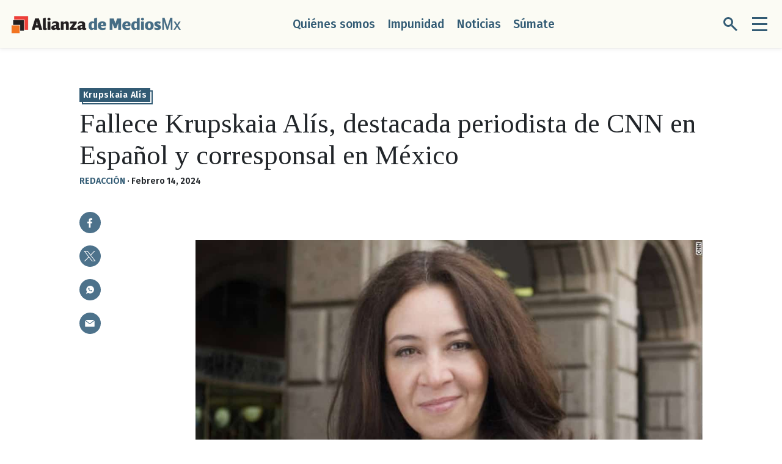

--- FILE ---
content_type: text/html; charset=utf-8
request_url: https://alianzademediosmx.org/noticias/fallece-krupskaia-alis-destacada-periodista-de-cnn-en-espanol-y-corresponsal-en-mexico/1701
body_size: 5329
content:
<!--dyn 10:11:26.133 p. m.  --><!DOCTYPE html><html lang="es" class="no-js"><head><link rel="stylesheet" href="https://blob.alianzademediosmx.org/assets/bootstrap/css/bootstrap.min.css?v=10"><link rel="stylesheet" href="https://fonts.googleapis.com/css?family=Fira+Sans:400,400i,500,500i,600,600i,700,700i,800,800i&display=swap"><link rel="stylesheet" href="https://fonts.googleapis.com/css?family=Tinos:400,400i,700,700i&display=swap"><link rel="stylesheet" href="https://blob.alianzademediosmx.org/assets/css/periodista.css?v=10"><link rel="stylesheet" href="https://blob.alianzademediosmx.org/assets/css/styles.css?v=10"><link rel="stylesheet" href="https://blob.alianzademediosmx.org/assets/css/relatednews.css?v=10"><meta http-equiv="X-UA-Compatible" content="IE=edge"><meta name="revisit-after" content="12 Hours" /><meta name="MobileOptimized" content="width"><meta name="HandheldFriendly" content="true"><meta http-equiv="cleartype" content="on"><meta name="viewport" content="width=device-width, initial-scale=1.0"><link rel="shortcut icon" href="https://blob.alianzademediosmx.org/assets/img/favicon.png" type="image/x-icon"><title>Fallece Krupskaia Alís, destacada periodista de CNN en Español y corresponsal en México </title><meta name="Description" content="La periodista Krupskaia Alís se desempeñó como productora y corresponsal de CNN en Español en México" /><meta name="Keywords" content="Krupskaia Alís,periodista,CNN en Español,fallecimiento,obituario" /><meta name="abstract" content="La periodista Krupskaia Alís se desempeñó como productora y corresponsal de CNN en Español en México" /><meta name="news_keywords" content="Krupskaia Alís,periodista,CNN en Español,fallecimiento,obituario" /><link rel="canonical" href="https://alianzademediosmx.org/noticias/fallece-krupskaia-alis-destacada-periodista-de-cnn-en-espanol-y-corresponsal-en-mexico/1701" ><script type="application/ld+json">{"@context": "https://schema.org","@graph": [    {      "@type": "NewsMediaOrganization",      "@id": "https://alianzademediosmx.org/#publisher",      "name": "Alianza de Medios MX",      "url": "https://alianzademediosmx.org/",      "sameAs": [        "https://www.facebook.com/Alianza-de-Medios-Mx-107295428331165"        ,"https://www.instagram.com/alianzademediosmx/"        ,"https://twitter.com/AlianzaMediosMx"      ],      "logo": {        "@type": "ImageObject",        "@id": "https://alianzademediosmx.org/#logo",        "url": "https://blob.alianzademediosmx.org/img/logo.png",        "width": 2078,        "height": 220,        "caption": "Alianza de Medios MX"      },      "image": {        "@id": "https://alianzademediosmx.org/#logo"      }    },    {      "@type": "WebSite",      "@id": "https://alianzademediosmx.org/#website",      "url": "https://alianzademediosmx.org/",      "name": "Alianza de Medios MX",      "publisher": {        "@id": "https://alianzademediosmx.org/#publisher"      },      "potentialAction": {        "@type": "SearchAction",        "target": "https://alianzademediosmx.org/buscar/?q={search_term_string}",        "query-input": "required name=search_term_string"      }    },    {      "@type": "CollectionPage",      "@id": "https://alianzademediosmx.org/noticias/fallece-krupskaia-alis-destacada-periodista-de-cnn-en-espanol-y-corresponsal-en-mexico/1701#webpage",      "url": "https://alianzademediosmx.org/noticias/fallece-krupskaia-alis-destacada-periodista-de-cnn-en-espanol-y-corresponsal-en-mexico/1701",      "inLanguage": "es",      "name": "Fallece Krupskaia Alís, destacada periodista de CNN en Español y corresponsal en México",      "isPartOf": {        "@id": "https://alianzademediosmx.org/#website"      },      "about": {        "@id": "https://alianzademediosmx.org/#publisher"      },      "description": "Alianza de Medios MX"    }  ]}</script><meta name="twitter:card" content="summary_large_image"><meta name="twitter:image" content="https://blob.alianzademediosmx.org/images/2024/02/15/periodista-d98424e8.jpg" /><meta name="twitter:title" content="Fallece Krupskaia Alís, destacada periodista de CNN en Español y corresponsal en México" /><meta name="twitter:url" content="https://alianzademediosmx.org/noticias/fallece-krupskaia-alis-destacada-periodista-de-cnn-en-espanol-y-corresponsal-en-mexico/1701" /><meta name="twitter:description" content="La periodista Krupskaia Alís se desempeñó como productora y corresponsal de CNN en Español en México. También, laboró como corresponsal para NBC Canal de Noticias y Univisión" /><meta name="twitter:site" content="@AlianzaMediosMx" /><link rel="image_src" href="https://blob.alianzademediosmx.org/images/2024/02/15/periodista-d98424e8.jpg"><meta property="og:image" content="https://blob.alianzademediosmx.org/images/2024/02/15/periodista-d98424e8.jpg" /><meta property="og:title" content="Fallece Krupskaia Alís, destacada periodista de CNN en Español y corresponsal en México" /><meta property="og:type" content="article" /><meta property="og:locale" content="es_MX" /><meta property="og:url" content="https://alianzademediosmx.org/noticias/fallece-krupskaia-alis-destacada-periodista-de-cnn-en-espanol-y-corresponsal-en-mexico/1701" /><meta property="og:description" content="La periodista Krupskaia Alís se desempeñó como productora y corresponsal de CNN en Español en México. También, laboró como corresponsal para NBC Canal de Noticias y Univisión" /><meta property="og:site_name" content="Alianza de Medios MX" /><!-- Google GA4 --><script async src="https://www.googletagmanager.com/gtag/js?id=G-HP9055BZBC"></script><script>
  window.dataLayer = window.dataLayer || [];
  function gtag(){dataLayer.push(arguments);}
  gtag('js', new Date());

  gtag('config', 'G-HP9055BZBC');
</script><!-- Google GA4 --><script async src="https://www.googletagmanager.com/gtag/js?id=G-DTX34J6S02"></script><script>
        window.dataLayer = window.dataLayer || [];
        function gtag(){dataLayer.push(arguments);}
        gtag('js', new Date());

        gtag('config', 'G-DTX34J6S02');
    </script><script>
        (function (i, s, o, g, r, a, m) {
            i['GoogleAnalyticsObject'] = r; i[r] = i[r] || function () {
                (i[r].q = i[r].q || []).push(arguments)
            }, i[r].l = 1 * new Date(); a = s.createElement(o),
                m = s.getElementsByTagName(o)[0]; a.async = 1; a.src = g; m.parentNode.insertBefore(a, m)
        })(window, document, 'script', 'https://www.google-analytics.com/analytics.js', 'ga');

        ga('create', 'UA-203271958-1', 'auto');
        ga('send', 'pageview');
    </script></head><body><!-- ctrlHtmlBodyInitAll Inicio --><!-- ctrlHtmlBodyInitAll Final --><div id="navigation"><div class="d-flex flex-column justify-content-between efect-navigation"><div id="nav-close"><div id="close-navmenu"><div class="close-nav-inner"></div></div></div><div id="nav-logotype"><a href="/" title="Alianza de Medios MX"><img src="https://blob.alianzademediosmx.org/img/logoheader.jpeg?v=951" alt="ALIANZA DE MEDIOS MX" loading="lazy" width="280" height="77"></a></div><div id="nav-menu"><div class="navigation"><ul class="nav flex-column"><li class="btn-navigation"><a class="link-orange" href="/quienes-somos" title="Quiénes somos">Quiénes somos</a></li><li class="btn-navigation"><a class="link-orange" href="/impunidad" title="Impunidad">Impunidad</a></li><li class="btn-navigation"><a class="link-orange" href="/noticias" title="Noticias">Noticias</a></li><li class="btn-navigation"><a class="link-orange" href="/sumate" title="Súmate">Súmate</a></li><li class="btn-navigation"><a class="link-orange" href="/reportes" title="Reportes">Reportes</a></li><li class="btn-navigation"><a class="link-orange" href="/perspectiva-de-genero" title="Perspectiva de género">Perspectiva de género</a></li></ul></div><div class="navigation mt-4"><ul class="nav flex-column"><li class="btn-navigation"><span>Información</span></li><li class="btn-navigation"><a class="link-gray" href="/contacto" title="Contacto">Contacto</a></li><li class="btn-navigation"><a class="link-gray" href="/directorio" title="Directorio">Directorio</a></li></ul></div></div><div id="nav-socialmedia" class="mt-4"><div class="navigation"><ul class="nav flex-column"><li class="btn-navigation"><span>Siguenos</span></li><li class="d-flex navigation-socialmedia"><a href="https://www.facebook.com/Alianza-de-Medios-Mx-107295428331165" title="Facebook" rel="noopener nofollow"><div class="d-flex justify-content-center align-items-center btn-socialmedia-primary"><img src="https://blob.alianzademediosmx.org/assets/img/facebook.svg" alt="facebook" loading="lazy" width="8" height="16"></div></a><a href="https://twitter.com/AlianzaMediosMx" title="Twitter" rel="noopener nofollow"><div class="d-flex justify-content-center align-items-center btn-socialmedia-primary"><img src="https://blob.alianzademediosmx.org/images/2024/01/17/twitterx-new-9985b000.png?rnd=0.6898285792058838" alt="twitter" loading="lazy" width="26" height="23"></div></a><a href="https://www.instagram.com/alianzademediosmx/" title="Instagram" rel="noopener nofollow"><div class="d-flex justify-content-center align-items-center btn-socialmedia-primary"><img src="https://blob.alianzademediosmx.org/assets/img/instagram.svg" alt="instagram" loading="lazy" width="16" height="16"></div></a><a href="https://www.youtube.com/channel/UC-NJ6rN_WheBywGeCk0I1oA" title="Youtube" rel="noopener nofollow"><div class="d-flex justify-content-center align-items-center btn-socialmedia-primary"><img src="https://blob.alianzademediosmx.org/assets/img/youtube.svg" alt="youtube" loading="lazy" width="19" height="13"></div></a><a href="mailto:contacto@alianzademediosmx.org" title="Correo Electronico" rel="noopener nofollow"><div class="d-flex justify-content-center align-items-center btn-socialmedia-primary"><img src="https://blob.alianzademediosmx.org/assets/img/mail.svg" alt="mail" loading="lazy" width="16" height="11"></div></a></li></ul></div></div></div></div><header class="sticky-top"><div id="navbar" class="header"><div class="container-fluid"><div class="row"><div class="col-8 col-xl-2 d-flex justify-content-start align-items-center"><div class="logotype"><a href="/" title="Alianza de Medios MX"><img src="https://blob.alianzademediosmx.org/img/logoalianzamedios-header.png?v=951" alt="ALIANZA DE MEDIOS MX" loading="lazy" width="180" height="55"></a></div></div><div class="col d-none d-xl-flex justify-content-center align-items-center"><div class="d-flex navigation"><ul class="nav"><li class="btn-navigation"><a class="link-orange" href="/quienes-somos" title="Quiénes somos">Quiénes somos</a></li><li class="btn-navigation"><a class="link-orange" href="/impunidad" title="Impunidad">Impunidad</a></li><li class="btn-navigation"><a class="link-orange" href="/noticias" title="Noticias">Noticias</a></li><li class="btn-navigation"><a class="link-orange" href="/sumate" title="Súmate">Súmate</a></li></ul></div></div><div class="col-4 col-xl-1 col-xxl-2 d-flex flex-row justify-content-end align-items-center"><div><div id="open-search" class="btn-search"><div id="search-nav" class="search center-position"><div class="search-inner"></div></div></div></div><div><div id="open-menu-navbar" class="btn-navigation"><div class="d-flex justify-content-center align-items-start hamburger" id="hamburger-nav"><div class="hamburger-inner"></div></div></div></div></div></div></div></div><div class="d-flex align-items-center" id="search"><div class="container efect-search"><div class="row"><div class="col-12"><div id="search-navbar"><form class="flex-row" method="get" action="/buscar"><div class="row"><div class="col-10 col-lg-11 d-flex justify-content-start align-items-center"><label class="form-label d-none" for="input-search">buscador</label><input class="form-control" type="search" id="input-search" placeholder="Escriba su búsqueda" name="q" autocomplete="on" autofocus=""></div><div class="col-2 col-md-2 col-lg-1 d-flex justify-content-start align-items-center justify-content-md-end"><button class="btn d-flex justify-content-center align-items-center btn-search-summit" type="submit"><img src="https://blob.alianzademediosmx.org/assets/img/search.svg" alt="Buscar" loading="lazy" width="25" height="25"></button></div></div></form></div></div></div></div></div></header><aside class="d-block d-lg-none" id="mobile-share"><div class="d-flex justify-content-center navigation efect-share"><ul class="nav flex-column"><li class="d-flex navigation-socialmedia"><a href="https://www.facebook.com/Alianza-de-Medios-Mx-107295428331165" title="Facebook" rel="noopener nofollow"><div class="d-flex justify-content-center align-items-center btn-socialmedia-primary"><img src="https://blob.alianzademediosmx.org/assets/img/facebook.svg" alt="facebook" loading="lazy" width="8" height="16"></div></a><a href="https://twitter.com/AlianzaMediosMx" title="Twitter" rel="noopener nofollow"><div class="d-flex justify-content-center align-items-center btn-socialmedia-primary"><img src="https://blob.alianzademediosmx.org/images/2024/01/17/twitterx-new-9985b000.png?rnd=0.6898285792058838" alt="twitter" loading="lazy" width="26" height="23"></div></a><a href="mailto:contacto@alianzademediosmx.org" title="Correo Electronico" rel="noopener nofollow"><div class="d-flex justify-content-center align-items-center btn-socialmedia-primary"><img src="https://blob.alianzademediosmx.org/assets/img/mail.svg" alt="mail" loading="lazy" width="16" height="11"></div></a></li></ul></div></aside><!-- ctrlNota Inicio --><style> 
.post-content video, .post-content iframe {   
        height: 480px !important;   
}
@media only screen and (max-width: 1200px) {
        .post-content video, .post-content iframe {   
        height: 389px !important;   
        }
    }

@media only screen and (max-width: 520px) {
        .post-content video, .post-content iframe {   
        height: 260px !important;   
        }
    }


</style><div><div class="section-first"><article><div class="container"><div class="row d-flex justify-content-center"><div class="col-12 col-xl-11"><div class="d-flex flex-column align-items-start card-top"><div class="d-flex category-blue-inverse"><a href="/tags/krupskaia-alis/2408">Krupskaia Alís</a><div class="shadow-category-inverse-blue"></div></div><div class="post-title"><h1>Fallece Krupskaia Alís, destacada periodista de CNN en Español y corresponsal en México</h1></div><div class="data-secondary"><a href="/autor/redaccion/170" title="Autor REDACCIÓN">REDACCIÓN</a><span>&nbsp;·&nbsp;</span><span>Febrero 14, 2024</span></div></div></div><div class="col-12 col-lg-1 col-xl-2 d-flex justify-content-start align-items-start justify-content-lg-start"><div id="active-share"></div><div class="share sticky-top sticky"><ul><li class="d-flex flex-row flex-lg-column socialmedia-share"><a target="_blank" title="Compartir en Facebook" href="https://www.facebook.com/sharer/sharer.php?u=https://alianzademediosmx.org/noticias/fallece-krupskaia-alis-destacada-periodista-de-cnn-en-espanol-y-corresponsal-en-mexico/1701&amp;src=sdkpreparse"><div class="d-flex justify-content-center align-items-center  btn-socialmedia-primary"><img src="https://blob.alianzademediosmx.org/assets/img/facebook.svg" alt="facebook" loading="lazy" width="8" height="16"></div></a><a target="_blank" title="Compartir en twitter" href="https://twitter.com/intent/tweet?text=Fallece Krupskaia Alís, destacada periodista de CNN en Español y corresponsal en México&amp;url=https://alianzademediosmx.org/noticias/fallece-krupskaia-alis-destacada-periodista-de-cnn-en-espanol-y-corresponsal-en-mexico/1701#XmaGZKjqsc4.twitter&amp;related="><div class="d-flex justify-content-center align-items-center  btn-socialmedia-primary"><img src="https://blob.alianzademediosmx.org/assets/img/Twitterx-new-Naranja-new.png" alt="twitter" loading="lazy" width="26" height="23"></div></a><a target="_blank" title="Fallece Krupskaia Alís, destacada periodista de CNN en Español y corresponsal en México" href="https://api.whatsapp.com/send?text=Fallece Krupskaia Alís, destacada periodista de CNN en Español y corresponsal en México&nbsp;https://alianzademediosmx.org/noticias/fallece-krupskaia-alis-destacada-periodista-de-cnn-en-espanol-y-corresponsal-en-mexico/1701#.XmaHuRpcRN4.whatsapp"><div class="d-flex justify-content-center align-items-center  btn-socialmedia-primary"><img src="https://blob.alianzademediosmx.org/assets/img/whatsapp.svg" alt="youtube" loading="lazy" width="19" height="13"></div></a><a title="Compartir en email" href="mailto:correo@dominio.com?subject=ShareURL&amp;body=https://alianzademediosmx.org/noticias/fallece-krupskaia-alis-destacada-periodista-de-cnn-en-espanol-y-corresponsal-en-mexico/1701"><div class="d-flex justify-content-center align-items-center  btn-socialmedia-primary"><img src="https://blob.alianzademediosmx.org/assets/img/mail.svg" alt="mail" loading="lazy" width="16" height="11"></div></a></li></ul></div></div><div class="col-12 col-lg-11 col-xl-9"><div class="post-photo"><figure class="figure" ><img class="figure-img fit-containt" src="https://blob.alianzademediosmx.org/images/2024/02/15/periodista-d98424e8.jpg" alt="Fallece Krupskaia Alís, destacada periodista de CNN en Español y corresponsal en México" width="966" height="580"><figcaption class="figure-caption">Foto: De la cuenta de X de CNN en Español</figcaption></figure></div><div class="post-sumary"><p style="font-style: italic !important;">La periodista Krupskaia Alís se desempeñó como productora y corresponsal de CNN en Español en México. También, laboró como corresponsal para NBC Canal de Noticias y Univisión</></p></div><div class="post-content"><p>Este miércoles 14 de febrero se dio a conocer el <strong><strong>fallecimiento</strong></strong> de la <strong><strong>periodista</strong></strong> <strong>Krupskaia Alís</strong>, quien fuera <strong>corresponsal</strong> de la cadena de noticias estadounidense <strong>CNN en Español</strong> en la Ciudad de México. <strong>CNN </strong>destacó que <strong>Krupskaia Alís</strong> fue una “<strong><strong>periodista</strong></strong>, mentora, cronista, familia y amiga”. La cadena le rindió homenaje al realizarle un <strong>obituario</strong>, en el que no reveló la causa de la muerte.</p><p>Durante la presentación de diferentes bloques informativos de CNN, se han dedicado unos minutos para <strong>reconocer</strong> la <strong>trayectoria</strong> de la <strong><strong>periodista</strong></strong> fallecida.</p><p>En su carrera, <strong>Krupskaia Alís</strong> llegó a <strong>cubrir</strong> <strong>eventos</strong> informativos como golpes de Estado, elecciones presidenciales, así como la captura de grandes capos del crimen organizado en <strong>México </strong>y Latinoamérica.</p><p>La también conocida como “<strong>Krups</strong>” guardaba cariño a “contar las <strong>historias</strong> de dolor y <strong>esperanza</strong> de miles de personas que no tenían voz, como los migrantes, las madres buscadoras y las víctimas de la violencia, así como producir <strong>historias</strong> que generaran <strong>esperanza</strong> y fortaleza”, de acuerdo al <strong>obituario</strong> hecho por CNN.</p><p>“¡Hasta siempre, <strong>Krupskaia Alís</strong>! (…) Hoy compartimos con gran <strong>tristeza</strong> el <strong><strong>fallecimiento</strong></strong> de nuestra compañera y <strong>corresponsal</strong> en la Ciudad de México, <strong>Krupskaia Alís</strong>. Una profesional excepcional y una mujer que fue nuestra colega y aún más, nuestra amiga. Te recordaremos siempre, Krups”, le dedicó en un mensaje en la red social X la cuenta de <strong>CNN </strong>en Español de Puerto Rico.</p><h2>Esto sabemos de<strong> Krupskaia Alís</strong></h2><p>La <strong><strong>periodista</strong></strong><strong> Krupskaia Alís</strong> se desempeñó como productora y <strong>corresponsal</strong> de <strong>CNN </strong>en Español en México. También, laboró como <strong>corresponsal</strong> para <strong>NBC </strong>Canal de Noticias y Univisión.</p><p>Llegó a <strong>entrevistar</strong> a <strong>personajes</strong> como el presidente de Nicaragua, Daniel Ortega; la activista guatemalteca, Rigoberta Menchú; el expresidente de Estados Unidos, Jimmy Carter; así como a los escritores José Saramago y Carlos Fuentes.</p><p><strong>Krupskaia Alís</strong> ganó un Emmy y el premio anual de la Unión de Periodistas de Nicaragua por la <strong>cobertura</strong> del desastre natural provocado por el Huracán Mitch en 1998.</p></div><div id="tags"><ul class="distance-md"><li><span class="link-orange">Tags</span></li><li><a class="link-orange" href="/tags/krupskaia-alis/2404">Krupskaia Alís</a></li><li><a class="link-orange" href="/tags/periodista/1111">periodista</a></li><li><a class="link-orange" href="/tags/cnn-en-espanol/2405">CNN en Español</a></li><li><a class="link-orange" href="/tags/fallecimiento/2406">fallecimiento</a></li><li><a class="link-orange" href="/tags/obituario/2407">obituario</a></li></ul></div><div class="author-post"><div class="row"><div class="col-md-8 col-xl-9 d-flex justify-content-center align-items-center order-2 justify-content-md-start order-md-1"><div class="text-center text-md-start content-author"><h3><a class="link-orange" href="/autor/redaccion/170" title="REDACCIÓN">REDACCIÓN</a></h3><p></p></div></div><div class="col-md-4 col-xl-3 d-flex justify-content-center align-items-center order-1 order-md-2"><div class="d-flex image-author"><a href="/autor/redaccion/170" title="REDACCIÓN" ><img src="https://blob.alianzademediosmx.org/images/user-01.png" width="180" height="180" alt="autor" title="autor"></a></div></div></div></div></div></div></div></article></div></div><div class="distance-md section-basic"><div class="container"><div class="row"><div class="col"><div class="head-section distance-md"><div class="top-line bg-color-gray"></div><div class="d-flex flex-row justify-content-between head-subtitle-blue"><span class="top-border">Artículos relacionados<br></span></div></div></div></div><div class="row scrolling-wrapper"></div></div></div><footer><div id="footer"><div class="container"><div class="row d-flex justify-content-center"><div class="col-10 col-lg-3"><div class="footer-brand"><div class="footer-logotype"><a href="/" title="Alianza de Medios MX"><img src="https://blob.alianzademediosmx.org/img/logoalianzamedios-header.png?v=2" alt="ALIANZA DE MEDIOS MX" loading="lazy" width="222" height="67"></a></div><div class="contact"><p>Dirección</p><p><a href="mailto:contacto@alianzademediosmx.org" title="Contacto">contacto@alianzademediosmx.org<br></a></p></div></div></div><div class="col-10 col-md-5 col-lg-3"><div class="navigation mb-5"><ul class="nav flex-column nav-footer"><li class="btn-navigation"><span>Información</span></li><li class="btn-navigation"><a class="link-orange" href="/quienes-somos" title="Quiénes somos">Quiénes somos </a></li><li class="btn-navigation"><a class="link-orange" href="/contacto" title="Contacto">Contacto</a></li><li class="btn-navigation"><a class="link-orange" href="/directorio" title="Directorio">Directorio</a></li></ul></div></div><div class="col-10 col-md-5 col-lg-3"><div class="navigation mb-5"><ul class="nav flex-column nav-footer"><li class="btn-navigation"><span>Legal</span></li><li class="btn-navigation"><a class="link-orange" href="/politica-de-privacidad" title="Política de privacidad">Política de privacidad</a></li><li class="btn-navigation"><a class="link-orange" href="/metodologia" title="Metodología">Metodología</a></li></ul></div></div><div class="col-10 col-lg-3"><div class="navigation"><ul class="nav flex-column nav-footer"><li class="btn-navigation"><span>Siguenos</span></li><li class="d-flex navigation-socialmedia"><a href="https://www.facebook.com/Alianza-de-Medios-Mx-107295428331165" title="Facebook" rel="noopener nofollow"><div class="d-flex justify-content-center align-items-center btn-socialmedia-primary"><img src="https://blob.alianzademediosmx.org/assets/img/facebook.svg" alt="facebook" loading="lazy" width="8" height="16"></div></a><a href="https://twitter.com/AlianzaMediosMx" title="Twitter" rel="noopener nofollow"><div class="d-flex justify-content-center align-items-center btn-socialmedia-primary"><img src="https://blob.alianzademediosmx.org/images/2024/01/17/twitterx-new-9985b000.png?rnd=0.6898285792058838" alt="twitter" loading="lazy" width="26" height="23"></div></a><a href="https://www.instagram.com/alianzademediosmx/" title="Instagram" rel="noopener nofollow"><div class="d-flex justify-content-center align-items-center btn-socialmedia-primary"><img src="https://blob.alianzademediosmx.org/assets/img/instagram.svg" alt="instagram" loading="lazy" width="16" height="16"></div></a><a href="https://www.youtube.com/channel/UC-NJ6rN_WheBywGeCk0I1oA" title="youtube" rel="noopener nofollow"><div class="d-flex justify-content-center align-items-center btn-socialmedia-primary"><img src="https://blob.alianzademediosmx.org/assets/img/youtube.svg" alt="youtube" loading="lazy" width="19" height="13"></div></a><a href="mailto:contacto@alianzademediosmx.org" title="Correo Electronico" rel="noopener nofollow"><div class="d-flex justify-content-center align-items-center btn-socialmedia-primary"><img src="https://blob.alianzademediosmx.org/assets/img/mail.svg" alt="mail" loading="lazy" width="16" height="11"></div></a><a href="https://www.linkedin.com/company/alianza-de-medios-mx/" title="Linkedin" rel="noopener nofollow"><div class="d-flex justify-content-center align-items-center btn-socialmedia-primary"><svg xmlns="http://www.w3.org/2000/svg" height="16" width="16" viewBox="0 0 448 512"><path fill="#ffffff" d="M416 32H31.9C14.3 32 0 46.5 0 64.3v383.4C0 465.5 14.3 480 31.9 480H416c17.6 0 32-14.5 32-32.3V64.3c0-17.8-14.4-32.3-32-32.3zM135.4 416H69V202.2h66.5V416zm-33.2-243c-21.3 0-38.5-17.3-38.5-38.5S80.9 96 102.2 96c21.2 0 38.5 17.3 38.5 38.5 0 21.3-17.2 38.5-38.5 38.5zm282.1 243h-66.4V312c0-24.8-.5-56.7-34.5-56.7-34.6 0-39.9 27-39.9 54.9V416h-66.4V202.2h63.7v29.2h.9c8.9-16.8 30.6-34.5 62.9-34.5 67.2 0 79.7 44.3 79.7 101.9V416z"/></svg></div></a></li></ul></div></div></div></div></div><div class="d-flex justify-content-center align-items-center" id="feet"><span>Copyright © 2025&nbsp;· ALIANZA DE MEDIOS MX</span></div></footer><script src="https://blob.alianzademediosmx.org/assets/js/jquery.min.js?v=10"></script><script src="https://blob.alianzademediosmx.org/assets/bootstrap/js/bootstrap.min.js?v=10"></script><script src="https://blob.alianzademediosmx.org/assets/js/functions.js?v=10"></script><script>
                    $(document).ready(function () {
                        var id = "1701";
                        if (id != "") {
                            var strUrlPost = '/xstatic/alianzademedios/template/submitaddclickstory.aspx?id=' + id;
                            $.post(strUrlPost, function (data) {
                                console.log(data);
                            });
                        }
                    });
                </script></body></html>


--- FILE ---
content_type: text/css
request_url: https://blob.alianzademediosmx.org/assets/css/periodista.css?v=10
body_size: 869
content:
.post-content-journalist p {
  font-size: 1em;
  font-weight: 400;
  line-height: 1.6em;
  margin-bottom: 30px;
  z-index: 2;
  position: relative;
}

@media (min-width: 992px) {
  .post-content-journalist p {
    font-size: 1.1em;
  }
}

.post-content-journalist h1, .post-content-journalist h2 {
  font-size: 2em;
  position: relative;
}

@media (min-width: 992px) {
  .post-content-journalist h1, .post-content-journalist h2 {
    font-size: 2em;
  }
}

@media (min-width: 1200px) {
  .post-content-journalist h1, .post-content-journalist h2 {
    font-size: 2em;
  }
}

.post-content-journalist h3, .post-content-journalist h4, .post-content-journalist h5 {
  font-size: 1.5em;
}

@media (min-width: 992px) {
  .post-content-journalist h3, .post-content-journalist h4, .post-content-journalist h5 {
    font-size: 1.5em;
  }
}

@media (min-width: 1200px) {
  .post-content-journalist h3, .post-content-journalist h4, .post-content-journalist h5 {
    font-size: 1.5em;
  }
}

.post-content-journalist figure {
  padding: 0;
  margin-bottom: 30px;
}

@media (min-width: 992px) {
  .post-content-journalist figure {
    padding: 0;
    width: 100%;
  }
}

.post-content-journalist figure img {
  width: 100%;
  height: auto;
}

.post-content-journalist ul {
  list-style: none;
  padding: 0;
  margin-bottom: 30px;
}

@media (min-width: 300px) {
  .post-content-journalist ul {
    padding: 0 30px 0 40px;
  }
}

.post-content-journalist ul li:hover {
  background: #f9f9f9;
}

.post-content-journalist ul li {
  position: relative;
  display: block;
  padding: 10px;
  background: #fff;
  text-decoration: none;
  transition: all .3s ease-out;
  font-size: 18px;
  font-weight: 400;
  line-height: 28px;
}

.post-content-journalist ul li:hover:after {
  left: -.5em;
  border-left-color: var(--secondary);
}

.post-content-journalist ul li:before {
  content: "•";
  position: absolute;
  left: -2em;
  top: 60%;
  margin-top: -1em;
  color: white;
  background: var(--secondary);
  height: 1.5em;
  width: 1.5em;
  line-height: 1.6em;
  text-align: center;
  font-weight: bold;
  border-radius: 100%;
}

.post-content-journalist ol {
  list-style: none;
  padding: 0;
  margin-bottom: 30px;
}

@media (min-width: 300px) {
  .post-content-journalist ol {
    padding: 0 30px 0 40px;
  }
}

.post-content-journalist ol li:hover {
  background: #f9f9f9;
}

.post-content-journalist ol li {
  position: relative;
  display: block;
  padding: 10px;
  background: #fff;
  text-decoration: none;
  transition: all .3s ease-out;
  font-size: 18px;
  font-weight: 400;
  line-height: 28px;
  counter-increment: my-awesome-counter;
}

.post-content-journalist ol li:hover:after {
  left: -.5em;
  border-left-color: var(--secondary);
}

.post-content-journalist ol li:before {
  content: counter(my-awesome-counter);
  position: absolute;
  left: -2em;
  top: 60%;
  margin-top: -1em;
  color: white;
  background: var(--secondary);
  height: 1.5em;
  width: 1.5em;
  line-height: 1.6em;
  text-align: center;
  font-weight: bold;
}

.post-content-journalist .blockquote p {
  margin-bottom: 30px;
  font-size: 25px;
  line-height: 30px;
}

.post-content-journalist .blockquote p {
  margin-bottom: 30px;
  font-size: 30px;
  line-height: 40px;
}

.post-content-journalist blockquote {
  display: block;
  background: #fff;
  font-size: 30px;
  padding: 100px 0px 10px 0px;
  position: relative;
  line-height: 1.2;
  font-style: italic;
  top: 0;
  margin-top: -15px;
  margin-bottom: 20px;
  margin: 0;
}

@media (min-width: 992px) {
  .post-content-journalist blockquote {
    display: block;
    background: #fff;
    padding: 15px 30px 10px 115px;
    margin: 40px 0 10px 0;
    position: relative;
    line-height: 1.2;
    top: 0px;
  }
}

.post-content-journalist blockquote::after {
  content: "";
}

.post-content-journalist blockquote::before {
  content: "\201C";
  font-size: 5em;
  color: var(--secondary);
  position: absolute;
  left: 0px;
  top: 0px;
  font-family: 'Tinos';
  background-color: #f9f9f9;
  width: 100px;
  height: 100px;
  z-index: 1;
  border-radius: 50%;
  line-height: 1em;
}

@media (min-width: 1200px) {
  .post-content-journalist blockquote::before {
    content: "\201C";
    font-size: 8em;
    color: var(--secondary);
    position: absolute;
    left: 0;
    top: -15px;
    width: 150px;
    height: 150px;
  }
}

.post-content-journalist .blockquote footer {
  background: transparent;
  font-size: 16px;
  margin: 15px 30px;
  color: var(--secondary);
  font-style: normal;
  font-weight: 600;
  text-align: end;
}

@media (min-width: 992px) {
  .post-content-journalist .blockquote footer {
    background: transparent;
    font-size: 16px;
    margin: 15px 0;
    color: var(--secondary);
  }
}

.post-content-journalist .blockquote p {
  padding: 0 0 0 30px;
}

@media (min-width: 992px) {
  .post-content-journalist .blockquote p {
    padding: 0 0 0 30px;
  }
}

@media (min-width: 1200px) {
  .post-content-journalist .blockquote p {
    padding: 0 0 0 60px;
  }
}

.post-content-journalist .blockquote-footer {
  text-align: end;
  right: 50px;
  position: relative;
}

.post-content-journalist .youtube iframe {
  width: 100%;
  height: 190px;
  margin-bottom: 30px;
}

@media (min-width: 300px) {
  .post-content-journalist .youtube iframe {
    height: 220px;
  }
}

@media (min-width: 576px) {
  .post-content-journalist .youtube iframe {
    height: 258px;
  }
}

@media (min-width: 768px) {
  .post-content-journalist .youtube iframe {
    height: 357px;
  }
}

@media (min-width: 992px) {
  .post-content-journalist .youtube iframe {
    height: 358px;
  }
}

@media (min-width: 1200px) {
  .post-content-journalist .youtube iframe {
    height: 327px;
  }
}

@media (min-width: 1400px) {
  .post-content-journalist .youtube iframe {
    height: 387px;
  }
}

.post-content-journalist video, .post-content-journalist iframe {
  width: 100%;
  height: auto;
  margin-bottom: 30px;
}

.post-content-journalist a:hover {
  background-size: 0% 3px;
  color: black;
}

.post-content-journalist a {
  background-color: transparent;
  color: black;
  text-decoration: none;
  background-image: linear-gradient(var(--secondary),var(--secondary));
  background-position: 0 100%;
  background-repeat: no-repeat;
  background-size: 100% 3px;
  transition: background-size .5s;
}

.post-content-journalist figcaption {
  margin: 10px 0;
  font-family: 'Tinos';
  font-weight: 400;
  font-style: normal;
  color: dimgray;
  font-size: 1em;
}

.post-content-journalist .publication-download a {
  background-image: linear-gradient(transparent, transparent) !important;
  background-size: 0 !important;
  color: var(--secondary) !important;
}

.post-sumary-journalist {
  font-size: 1em;
  font-weight: 400;
  line-height: 1.6em;
  margin-bottom: 30px;
  z-index: 2;
  position: relative;
}

.bio-journalist {
  line-height: 2em;
}



--- FILE ---
content_type: image/svg+xml
request_url: https://blob.alianzademediosmx.org/assets/img/whatsapp.svg
body_size: 648
content:
<svg xmlns="http://www.w3.org/2000/svg" width="16" height="16.001" viewBox="0 0 16 16.001"><path d="M48.931-92.663a7.825,7.825,0,0,0-7.855,7.794A7.716,7.716,0,0,0,42.2-80.844l-1.418,4.182,4.349-1.382a7.867,7.867,0,0,0,3.8.97,7.824,7.824,0,0,0,7.854-7.794A7.824,7.824,0,0,0,48.931-92.663Zm3.854,10.5a1.942,1.942,0,0,1-1.3.908c-.353.033-.353.287-2.311-.477a7.86,7.86,0,0,1-3.289-2.885,3.7,3.7,0,0,1-.786-1.975,2.134,2.134,0,0,1,.674-1.593,1.089,1.089,0,0,1,.562-.239,2.783,2.783,0,0,1,.32-.033c.113,0,.273-.014.433.367s.546,1.323.594,1.418a.346.346,0,0,1,.016.334,1.3,1.3,0,0,1-.193.319c-.1.111-.2.249-.289.335s-.2.2-.084.39A5.837,5.837,0,0,0,48.2-83.973a5.278,5.278,0,0,0,1.549.948c.193.1.3.08.417-.048s.482-.558.61-.749.257-.159.433-.1,1.123.526,1.316.622.32.143.369.223A1.586,1.586,0,0,1,52.784-82.165Z" transform="translate(-40.785 92.663)" fill="#fff" fill-rule="evenodd"/></svg>

--- FILE ---
content_type: image/svg+xml
request_url: https://blob.alianzademediosmx.org/assets/img/search.svg
body_size: 38
content:
<svg xmlns="http://www.w3.org/2000/svg" width="30" height="30" viewBox="0 0 30 30"><path d="M78,75.4l-8.948-8.95a11.646,11.646,0,1,0-2.6,2.6L75.4,78ZM59.634,67.593a7.96,7.96,0,1,1,7.959-7.96A7.96,7.96,0,0,1,59.634,67.593Z" transform="translate(-48 -48)" fill="#ccc"/></svg>

--- FILE ---
content_type: image/svg+xml
request_url: https://blob.alianzademediosmx.org/assets/img/youtube.svg
body_size: 340
content:
<svg xmlns="http://www.w3.org/2000/svg" width="18.93" height="13.348" viewBox="0 0 18.93 13.348"><path d="M25.866,11.927c-.364-1.456-.971-2.063-2.306-2.184-.728-.121-4.126-.243-6.917-.243s-6.067.121-6.8.243a2.565,2.565,0,0,0-2.306,2.184A37.792,37.792,0,0,0,7.3,16.053V16.3a35.921,35.921,0,0,0,.243,4.126c.364,1.456.971,2.063,2.306,2.184.728.121,4.126.243,6.917.243s6.189-.121,6.917-.243a2.565,2.565,0,0,0,2.306-2.184A37.793,37.793,0,0,0,26.23,16.3v-.243A32.479,32.479,0,0,0,25.866,11.927ZM14.7,19.572V12.534l5.582,3.519Z" transform="translate(-7.3 -9.5)" fill="#fff"/></svg>

--- FILE ---
content_type: text/plain
request_url: https://www.google-analytics.com/j/collect?v=1&_v=j102&a=552384013&t=pageview&_s=1&dl=https%3A%2F%2Falianzademediosmx.org%2Fnoticias%2Ffallece-krupskaia-alis-destacada-periodista-de-cnn-en-espanol-y-corresponsal-en-mexico%2F1701&ul=en-us%40posix&dt=Fallece%20Krupskaia%20Al%C3%ADs%2C%20destacada%20periodista%20de%20CNN%20en%20Espa%C3%B1ol%20y%20corresponsal%20en%20M%C3%A9xico&sr=1280x720&vp=1280x720&_u=IEBAAEABAAAAACAAI~&jid=882176253&gjid=983085917&cid=1152796125.1768353199&tid=UA-203271958-1&_gid=1656760366.1768353199&_r=1&_slc=1&z=35996748
body_size: -452
content:
2,cG-XFM3T93DRB

--- FILE ---
content_type: image/svg+xml
request_url: https://blob.alianzademediosmx.org/assets/img/instagram.svg
body_size: 239
content:
<svg xmlns="http://www.w3.org/2000/svg" width="16" height="16" viewBox="0 0 16 16"><path d="M83.719-81.337a2.607,2.607,0,0,1,2.626-2.626,2.607,2.607,0,0,1,2.626,2.626,2.659,2.659,0,0,1-2.626,2.687h0a2.659,2.659,0,0,1-2.626-2.687" transform="translate(-78.345 89.276)" fill="#fff"/><path d="M90.858-87.961a5.292,5.292,0,0,0-.366-1.954,4.129,4.129,0,0,0-2.321-2.321,5.3,5.3,0,0,0-1.954-.366h-3.3c-2.2,0-2.443-.062-3.3-.062a5.278,5.278,0,0,0-1.954.367,4.128,4.128,0,0,0-2.321,2.32,5.29,5.29,0,0,0-.366,1.955c-.061.854-.061,1.1-.061,3.3s0,2.443.061,3.3a5.293,5.293,0,0,0,.366,1.955,4.236,4.236,0,0,0,2.321,2.381,5.29,5.29,0,0,0,1.954.367c.855.06,1.1.06,3.3.06s2.443,0,3.3-.06a5.29,5.29,0,0,0,1.954-.367,4.127,4.127,0,0,0,2.321-2.321,5.287,5.287,0,0,0,.366-1.954c.061-.854.061-1.1.061-3.3S90.919-87.105,90.858-87.961Zm-7.939,7.328a4.092,4.092,0,0,1-4.092-4.092,4.092,4.092,0,0,1,4.092-4.091,4.092,4.092,0,0,1,4.092,4.091A4.092,4.092,0,0,1,82.919-80.632Zm4.275-7.389A.965.965,0,0,1,86.217-89a.965.965,0,0,1,.977-.977.965.965,0,0,1,.977.977A.965.965,0,0,1,87.194-88.021Z" transform="translate(-74.919 92.663)" fill="#fff"/></svg>

--- FILE ---
content_type: image/svg+xml
request_url: https://blob.alianzademediosmx.org/assets/img/mail.svg
body_size: 424
content:
<svg xmlns="http://www.w3.org/2000/svg" width="16" height="11.2" viewBox="0 0 16 11.2"><g transform="translate(0 0)"><g transform="translate(0 0)"><path d="M1.4-87.6,7.16-83.036a1.465,1.465,0,0,0,.971.282,1.463,1.463,0,0,0,.971-.282L14.865-87.6c.462-.363.357-.662-.228-.662H1.627C1.041-88.263.936-87.964,1.4-87.6Z" transform="translate(-0.131 88.263)" fill="#fff"/><path d="M14.474-85l-6.3,4.782a1.4,1.4,0,0,1-.851.259,1.4,1.4,0,0,1-.852-.259L.174-85c-.468-.354-.85-.164-.85.422v7.845A1.07,1.07,0,0,0,.391-75.669H14.257a1.07,1.07,0,0,0,1.067-1.067v-7.845C15.324-85.168,14.942-85.358,14.474-85Z" transform="translate(0.676 86.87)" fill="#fff"/></g></g></svg>